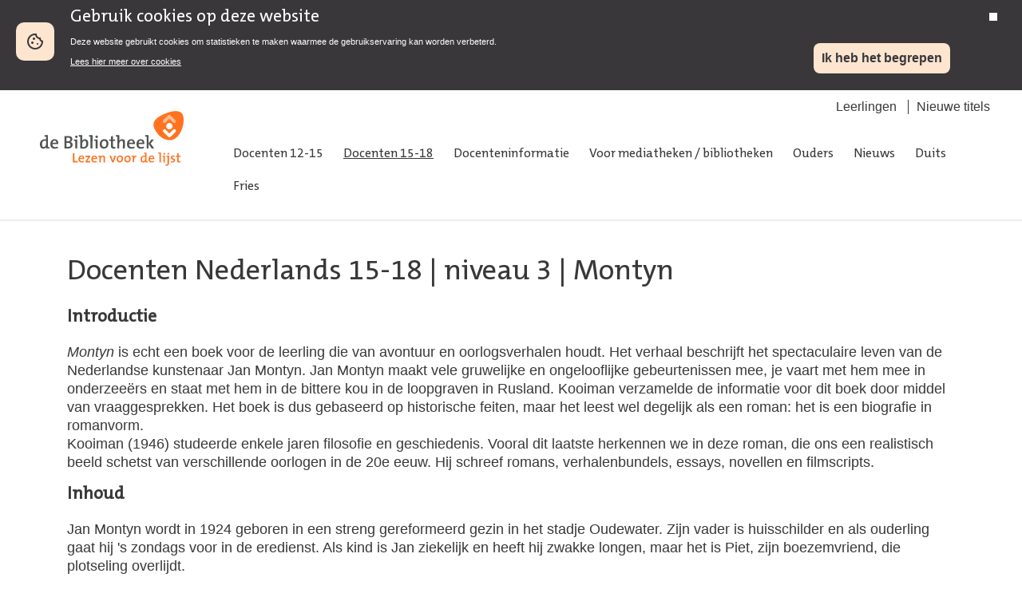

--- FILE ---
content_type: text/html; charset=utf-8
request_url: https://lezenvoordelijst.nl/docenten-15-18/niveau-3/montyn/?docenteninfo
body_size: 16587
content:


<!DOCTYPE html>
<html lang="nl">
<head>
    <meta charset="UTF-8">
    <title>Montyn - Lezen voor de lijst</title>
    <link rel="stylesheet" href="/static/css/style.css">
    <link rel="stylesheet" media="print" href="/static/css/print.css">
    <link rel="shortcut icon" href="/static/images/icons/favicon.ico">
    <meta name="viewport" content="width=device-width, initial-scale=1.0">
    <meta name="description">
    <meta name="author" content="">
    
    <!-- Matomo Tag Manager -->
    <script>
        var _mtm = window._mtm = window._mtm || [];
        _mtm.push({ 'mtm.startTime': (new Date().getTime()), 'event': 'mtm.Start' });
        (function () {
            var d = document, g = d.createElement('script'), s = d.getElementsByTagName('script')[0];
            g.async = true; g.src = 'https://webstatistieken.kb.nl/js/container_2360akIl.js'; s.parentNode.insertBefore(g, s);
        })();
    </script>
    <!-- End Matomo Tag Manager -->
</head>

<body id="page_body">
    <div class="biebwidget-content mod_cookiebar" data-component="bw.bnl.tracking" data-id="UA-25296926-1" data-noticemode="bar" id="cookiebar">
    </div>
    <div class="container">
        <header class="header">
            <div class="header__main">
                <div class="hdr_left">
                    <a href="/" title="Naar homepage"><img src="/static/images/logos/logo_lvdl.svg" alt="Lezen voor de Lijst" width="200" /></a>
                </div>
                <div class="hdr_right">
                    

<ul class="header-subnavigation">  
        <li><a href="/leerlingen/">Leerlingen</a></li>
        <li><a href="/docenteninformatie/nieuwe-titels/">Nieuwe titels</a></li>
</ul>

                    <nav class="header__navigation" role="navigation">
                        

<ul>
        <li><a href="/docenten-12-15/">Docenten 12-15</a></li>
        <li class="nav-link--active"><a href="/docenten-15-18/">Docenten 15-18</a></li>
        <li><a href="/docenteninformatie/">Docenteninformatie</a></li>
        <li><a href="/voor-mediatheken-bibliotheken/">Voor mediatheken / bibliotheken</a></li>
        <li><a href="/ouders/">Ouders</a></li>
        <li><a href="/nieuws/">Nieuws</a></li>
        <li><a href="/duits/">Duits</a></li>
        <li><a href="/fries/">Fries</a></li>
</ul>

                    </nav>
                </div>
            </div>
        </header>
        <div class="main">
            <div class="content">
                <main>
                    
<section class="section section--themed section--header section--content-center-bottom">
    <div class="section__hero-content">
    <h1><a href="/docenten-15-18/">Docenten Nederlands 15-18</a>&nbsp;|&nbsp;<a href="/docenten-15-18/niveau-3/">niveau 3</a>&nbsp;|&nbsp;Montyn</h1>          
    </div>
</section>

<section class="mod mod_teacherinfo">
    <h3><span>Introductie</span></h3>
<p><em>Montyn</em> <span>is echt een boek voor de leerling die van avontuur en oorlogsverhalen houdt. Het verhaal beschrijft het spectaculaire leven van de Nederlandse kunstenaar Jan Montyn. Jan Montyn maakt vele gruwelijke en ongelooflijke gebeurtenissen mee, je vaart met hem mee in onderzeeërs en staat met hem in de bittere kou in de loopgraven in Rusland. Kooiman verzamelde de informatie voor dit boek door middel van vraaggesprekken. Het boek is dus gebaseerd op historische feiten, maar het leest wel degelijk als een roman: het is een biografie in romanvorm.</span><br /><span>Kooiman (1946) studeerde enkele jaren filosofie en geschiedenis. Vooral dit laatste herkennen we in deze roman, die ons een realistisch beeld schetst van verschillende oorlogen in de 20</span><span>e</span> <span>eeuw. Hij schreef romans, verhalenbundels, essays, novellen en filmscripts.</span></p>
<h3><span>Inhoud</span></h3>
<p><span>Jan Montyn wordt in 1924 geboren in een streng gereformeerd gezin in het stadje Oudewater. Zijn vader is huisschilder en als ouderling gaat hij 's zondags voor in de eredienst. Als kind is Jan ziekelijk en heeft hij zwakke longen, maar het is Piet, zijn boezemvriend, die plotseling overlijdt.<br /></span> <span>In zijn puberteit komt Jan in opstand tegen zijn strenge opvoeding. Hij wordt lid van de Jeugdstorm omdat hij op die manier niet aan het werk hoeft en dat is het begin van een lange reeks van militaire avonturen en ontberingen. Jan krijgt gevoelens voor jongens en voor meisjes en vat tijdens een kamp van de jeugdstorm een zeer diepe vriendschap op voor Hein. Tot verdriet van zijn ouders gaat hij met Hein bij de Duitse marine. Tot twee keer toe wordt hun boot getorpedeerd, maar wonder boven wonder overleven ze. Daarna worden ze beiden frontsoldaat in Rusland.<br /></span> <span>Als Jan na een verwonding naar huis mag en de oorlog afgelopen is, lijken de mensen in Oudewater hem niet meer te accepteren. Jan kan zelf zijn draai ook nog steeds niet vinden. Hij gaat daarom bij het vreemdelingenlegioen, om vervolgens te deserteren als er een leuke vrouw op zijn pad komt. Weer terug in Nederland geeft hij zich aan en zit hij een korte gevangenisstraf uit. Hij gaat als beroeps het leger in, maar krijgt last van psychoses en wordt uiteindelijk voor militaire dienst afgekeurd en in een inrichting opgenomen. Daar geeft een arts hem de raad zijn levensverhaal op te schrijven. Als hij genezen is, krijgt hij een relatie met Thom, een jongen die later zelfmoord pleegt. Jan legt zich toe op vervalsingen van schilderijen en organiseert kindertransporten uit Vietnam. Aan het eind van het verhaal trouwt hij en krijgt een dochter. Dan lijkt hij zijn rust te hebben gevonden.</span></p>
<h3><span>Moeilijkheid</span></h3>
<p>Qua verhaallijn is het boek één aaneenschakeling van avonturen. Wat dat betreft kun je dit boek inschalen op N2. Het boek is echter niet heel gemakkelijk te lezen; veel lezers zullen onbekend zijn met alle gebeurtenissen die in het boek worden beschreven. Ook de opbouw, het begin van het boek speelt zich af in Thailand, is ingewikkeld voor een lezer op N2. Niet alleen het verhaal, ook het taalgebruik is in dit deel van het boek moeilijker dan in de rest van het boek. Flarden van gedachten en niet afgemaakte zinnen over mensen 'die elkaar herkennen en het hebben overleefd'. Het gevaar bestaat dat de minder geoefende lezer hier afhaakt. Deze boekkenmerken zijn ook nog pittig voor N3-lezers. De N2-lezer zou het advies kunnen krijgen zich of door dit deel heen te worstelen of het desnoods over te slaan en het later te lezen. Na het pittige begin speelt het verhaal zich als een film voor je ogen af.<br /><span>Verder is het taalgebruik direct, zonder opsmuk, in korte zinnen, doorspekt met dialogen. Toch is het geen heel eenvoudig boek om te lezen, want er wordt veel van het voorstellingsvermogen van de lezer gevraagd, de lezer moet bij de les blijven. De gebeurtenissen die beschreven worden staan namelijk ver van de leerlingen af.<br /></span> <span>De N4-lezer kan zich afvragen hoe het zit met de psychologische ontwikkeling van de hoofdpersoon. Het boek is een aaneenschakeling van gebeurtenissen, het is behoorlijk objectief beschreven en de gevoelens van Jan kom je nergens echt te weten. Wat zich in het hoofd van Montyn afspeelt, blijft gissen. Zelfs zijn psychoses worden als uiterlijke gebeurtenissen beschreven. Het is een uitdaging voor leerlingen op N4 om na te denken waarom ervoor gekozen is om dit verhaal op deze manier weer te geven. Ook het ongebruikelijke ik-perspectief voor een biografische roman speelt daarbij een rol. </span></p>
    <table border="1" cellspacing="0" cellpadding="0">
<tbody>
<tr>
<td valign="top">
<h3>Dimensies</h3>
</td>
<td valign="top">
<h3>Indicatoren</h3>
</td>
<td valign="top">
<h3>Toelichting | complicerende factoren</h3>
</td>
</tr>
<tr>
<td valign="top">
<h3>Algemene vereisten </h3>
</td>
<td valign="top">
<p>Bereidheid</p>
</td>
<td valign="top">Het aantal bladzijdes (340) kan een beginnende lezer afschrikken. Qua inhoud vraagt de roman alleen in het eerste hoofdstuk veel van de bereidheid van de N3-lezer en wellicht moet de N2-lezer het advies krijgen dit stuk over te slaan of voor lief te nemen. De geïnteresseerde lezer zal daarna meegesleept worden door het fascinerende leven van Jan Montyn.<br />Montyn is een complexe persoonlijkheid. Omdat er niet voortdurend over het hoe, wat en waarom van zijn keuzes wordt uitgeweid vraagt het boek veel van het voorstellingsvermogen van de lezer. Enige historische kennis is een pre, maar het verhaal zal aan de andere kant de historische kennis van de lezer ook verbreden. De romanstructuur is weinig complex en zal niet veel moeilijkheden opleveren, op het wat verwarrende begin na. De lezer wordt meegenomen van situatie naar situatie, en het verhaal verloopt chronologisch.</td>
</tr>
<tr>
<td valign="top">
<p> </p>
</td>
<td valign="top">
<p>Interesses</p>
</td>
<td valign="top">Het boek zal vooral liefhebbers van oorlogsverhalen boeien. Avontuurlijk ingestelde jongens kunnen zich, deels, identificeren met de hoofdpersoon, maar het boek zal zeker ook meisjes aanspreken. De onmenselijke situaties waarin Montyn belandt, raken vaak een gevoelige snaar. Verder zijn vriendschap, de angst om opgesloten te zitten, relaties en seksualiteit boeiende thema's in dit boek.</td>
</tr>
<tr>
<td valign="top">
<p> </p>
</td>
<td valign="top">
<p>Algemene kennis</p>
</td>
<td valign="top">De tekst doet een beroep op de kennis van de geschiedenis van de 20<sup>e</sup> eeuw. Zonder enige kennis van de hedendaagse geschiedenis zal een groot gedeelte van deze roman bij lezers op N2 en N3 langs hen heen gaan.</td>
</tr>
<tr>
<td valign="top">
<p> </p>
</td>
<td valign="top">
<p>Specifieke culturele en literaire kennis</p>
</td>
<td valign="top">Er is geen specifieke literaire kennis nodig.</td>
</tr>
<tr>
<td valign="top">
<h3>Vertrouwd met literaire stijl</h3>
</td>
<td valign="top">
<p>Vocabulaire</p>
</td>
<td>Het vocabulaire zal een N3-lezer niet voor grote problemen stellen. Waar een woord niet bekend zal zijn, hindert dat de voortgang van het verhaal niet of blijkt  de betekenis uit de context. Specifieke zaken als caissonziekte, fascisme, zijn natuurlijk ook op te zoeken. Lezers op N2 kunnen het vocabulaire wel ingewikkeld vinden. Soms staan er ook wat zinnetjes in het Duits in het boek. Deze vormen geen belemmering voor de lezers, hoewel het wel wat toevoegt als een leerling ze kan vertalen.</td>
</tr>
<tr>
<td valign="top">
<p> </p>
</td>
<td valign="top">
<p>Zinsconstructies</p>
</td>
<td valign="top">Het verhaal is in een zeer directe, verhalende stijl geschreven. Je kunt het bijna omschrijven als staccato, zo kort zijn de zinnen doorgaans. Misschien wel een stijl die eerder jongens dan meisjes aan zal spreken.</td>
</tr>
<tr>
<td valign="top">
<p> </p>
</td>
<td valign="top">
<p>Stijl</p>
</td>
<td>Zeer directe, zakelijke, beschrijvende stijl met veel directe rede. De ik-figuur spreekt tegen zichzelf alsof hij van een afstand naar zichzelf kijkt. Het is een uitdaging voor lezers op N4 om deze stijl, en de consequenties daarvan, eens onder de loep te nemen.</td>
</tr>
<tr>
<td valign="top">
<h3>Vertrouwd met literaire personages</h3>
</td>
<td valign="top">
<p>Karakters</p>
</td>
<td valign="top">De karakters in Montyn leer je kennen door de ogen van Montyn: hij vertelt hoe ze handelen ze en wat doen ze. Naar hun beweegredenen moet je deels gissen en je moet ze tussen de regels door lezen. Waarom maakt Montyn de (soms op het eerste gezicht onbegrijpelijke) keuzes die hij maakt? Pittig voor N2, een mooie uitdaging voor N3 en N4.</td>
</tr>
<tr>
<td valign="top">
<p> </p>
</td>
<td valign="top">
<p>Aantal karakters</p>
</td>
<td valign="top">Er is sprake van slechts één hoofdpersoon, maar hij ontmoet veel mensen en heeft met veel mensen te maken. Dat maakt het moeilijk om alle namen en functies uit elkaar te houden.</td>
</tr>
<tr>
<td valign="top">
<p> </p>
</td>
<td valign="top">
<p>Ontwikkeling van en verhouding tussen de karakters</p>
</td>
<td valign="top">De ene leerling zal de ontwikkeling van Montyn beter kunnen volgen dan de andere - ongeacht zijn of haar leesniveau.</td>
</tr>
<tr>
<td valign="top">
<h3>Vertrouwdheid met literaire procedés</h3>
</td>
<td valign="top">
<p>Spanning</p>
</td>
<td valign="top">Er is veel actie en afwisseling. In een beeldende stijl worden de gebeurtenissen en situaties beschreven, zodat het lijkt of je er zelf bij staat. Prima te doen voor N2.</td>
</tr>
<tr>
<td valign="top">
<p> </p>
</td>
<td valign="top">
<p>Chronologie</p>
</td>
<td valign="top">Het boek begint in de jaren zeventig, als Montyn nog kindertransporten verzorgt vanuit Thailand. Na enkele bladzijden ga je terug in de tijd en beleef je zijn levensverhaal als één grote flashback. Dit aspect kan een struikelblok zijn voor N2. Het verhaal wordt verder chronologisch verteld, vanaf zijn jeugd, tot aan de geboorte van zijn dochter. Dit zal voor de leerlingen geen problemen opleveren.</td>
</tr>
<tr>
<td valign="top">
<p> </p>
</td>
<td valign="top">
<p>Verhaallijnen(en)</p>
</td>
<td valign="top">Er is sprake van één verhaallijn, namelijk die van Montyn. Voor de N2-lezer kunnen de vele mensen die Jan ontmoet en de vele gebeurtenissen misschien verwarrend zijn. Ook de enorme hoeveelheid plekken op de wereld waar Jan Montyn belandt kan een struikelblok zijn voor leerlingen die weinig weet hebben van de moderne geschiedenis.</td>
</tr>
<tr>
<td valign="top">
<p> </p>
</td>
<td valign="top">
<p>Perspectief</p>
</td>
<td valign="top">Het perspectief is het ik-perspectief. Ik = Montyn. Hij komt erg betrouwbaar over, omdat hij als het ware een ooggetuigenverslag geeft. Toch is er sprake van een schijnbare objectiviteit. Lezers op N4 kunnen hier eens op reflecteren.<br />De beeldende manier van vertellen maakt dat de lezer zich goed met de ik-figuur kan identificeren. De N4-lezer gaat zich wellicht afvragen, wat het effect is van al die gebeurtenissen op Jan Montyn, wat er in hem omgaat. Je leest nergens zijn gedachten of iets over zijn gevoelens. Een uitdaging voor N4 om daar op te reflecteren. Voor veel leerlingen op N3 en N2 zal dat teveel gevraagd zijn.</td>
</tr>
<tr>
<td valign="top">
<p> </p>
</td>
<td valign="top">
<p>Betekenis</p>
</td>
<td valign="top">Voor de N2-lezer is <em>Montyn</em> voornamelijk een avonturenroman, de N3- en zeker de N4-lezers zullen zich meer afvragen hoe Jan Montyn tot bepaalde beslissingen komt: waarom handelt hij zo? Zij zullen zich meer focussen op de karakterontwikkeling van Montyn. Tevens zal de vraag rijzen: wat doet het met een mens om zoveel ellende te hebben gezien en zo vaak dicht bij de dood te zijn geweest? Is de hang naar avontuur niet het gevolg van de verschrikkingen die Montyn steeds meemaakt? Lezers op N4 zijn prima in staat om te reflecteren op de keuzes die Montyn maakt. Het is voor lezers op N4 ook een uitdaging om aan de hand van dit boek na te denken over goed en kwaad.</td>
</tr>
</tbody>
</table>
<p> </p>
</section>

                </main>
            </div>
        </div>
        <footer>
            <div class="footer--content">
                <div class="right--col">
                    <h3>Over deze site</h3>
                    

<ul>
    <li><a href="/">Home</a></li>
        <li><a href="/contact/">Contact</a></li>
        <li><a href="/colofon/">Colofon</a></li>
        <li><a href="/websitevoorwaarden/">Websitevoorwaarden</a></li>
        <li><a href="/toegankelijkheid/">Toegankelijkheid</a></li>
</ul>

                </div>
            </div>
            <div class="nav column"></div>
        </footer>
    </div>
    <div class="navtoggle">
        <ul>
            <li>
                <a href="/">Home</a>
            </li>
            <li class="men_tggle">
                <span class="menic">
                    <span></span>
                    <span></span>
                    <span></span>
                </span>
                <span>Menu</span>
            </li>
        </ul>
    </div>
    <script src="https://code.jquery.com/jquery-3.1.0.min.js" integrity="sha256-cCueBR6CsyA4/9szpPfrX3s49M9vUU5BgtiJj06wt/s=" crossorigin="anonymous"></script>
    <script src="https://code.jquery.com/ui/1.12.1/jquery-ui.js"></script>
    <script type="text/javascript" src="/static/js/libs/kbcookiebar.js"></script>
    <script type="text/javascript" src="/static/js/main.js"></script>
</body>
</html>
